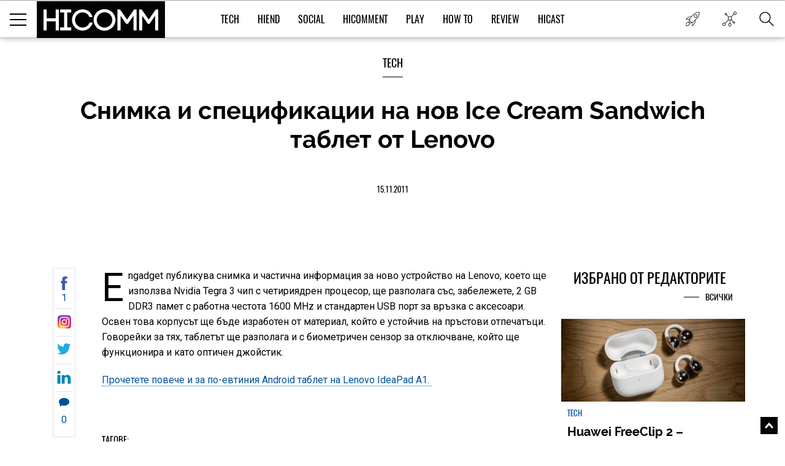

--- FILE ---
content_type: text/html; charset=UTF-8
request_url: https://hicomm.bg/produktovi-novini/snimka-i-specifikacii-na-nov-ice-cream-sandwich-tablet-ot-lenovo.html
body_size: 13398
content:
<!DOCTYPE html><html lang="bg">    <head>
    <title>Снимка и спецификации на нов Ice Cream Sandwich таблет от Lenovo </title>
    
    <meta http-equiv="Content-type" content="text/html;charset=UTF-8" />
    <meta name="viewport" content="width=device-width, initial-scale=1.0, user-scalable=0, minimum-scale=1.0, maximum-scale=1.0, shrink-to-fit=no" />
    <meta name="description" content="Engadget публикува снимка и частична информация за ново устройство на Lenovo, което ще използва Nvidia Tegra 3 чип с четири">
    <link rel="canonical" href="https://hicomm.bg/produktovi-novini/snimka-i-specifikacii-na-nov-ice-cream-sandwich-tablet-ot-lenovo.html" />

    <meta property="og:title" content="Снимка и спецификации на нов Ice Cream Sandwich таблет от Lenovo " />
    <meta property="og:type" content="article" />
    <meta property="og:url" content="https://hicomm.bg/produktovi-novini/snimka-i-specifikacii-na-nov-ice-cream-sandwich-tablet-ot-lenovo.html" />
    <meta property="og:image" content="https://hicomm.bg//uploads/articles/201111/18532/15395.jpg" />

    <meta name="twitter:card" content="summary_large_image">
    <meta name="twitter:site" content="@HiCommMagazine">
    <meta name="twitter:creator" content="@HiCommMagazine">
    <meta name="twitter:title" content="Снимка и спецификации на нов Ice Cream Sandwich таблет от Lenovo ">
    <meta name="twitter:description" content="Engadget публикува снимка и частична информация за ново устройство на Lenovo, което ще използва Nvidia Tegra 3 чип с четири">
    <meta name="twitter:image" content="https://hicomm.bg//uploads/articles/201111/18532/15395.jpg">

    <meta name="google-site-verification" content="D2I0GkU6JUGiCcgfroZGetW5JFwHhOPos8TbXxJ3W_U" />

    <meta name="author" content="OneWeb BG">
	
	<meta name="referrer" content="no-referrer-when-downgrade">
	
    <script src="https://hicomm.bg/template/scripts/jquery-3.1.0.min.js" type="text/javascript"></script>

    <link href="https://fonts.googleapis.com/css?family=Roboto:400,700" rel="stylesheet">

    <link rel="stylesheet" href="https://hicomm.bg/template/styles/style.css" />
    <link rel="stylesheet" href="https://hicomm.bg/template/styles/slick.css" />
    <link rel="icon" type="image/png" href="https://hicomm.bg/favicon.png" />

    <!-- Google tag (gtag.js) -->
<script async src="https://www.googletagmanager.com/gtag/js?id=G-LCPYV3GHWB"></script>
<script>
  window.dataLayer = window.dataLayer || [];
  function gtag(){dataLayer.push(arguments);}
  gtag('js', new Date());

  gtag('config', 'G-LCPYV3GHWB');
</script>    <script type="text/javascript" src="//hiendbg.adocean.pl/files/js/ado.js"></script>
<script type="text/javascript">
/* (c)AdOcean 2003-2019 */
        if(typeof ado!=="object"){ado={};ado.config=ado.preview=ado.placement=ado.master=ado.slave=function(){};}
        ado.config({mode: "old", xml: false, consent: true, characterEncoding: true});
        ado.preview({enabled: true});
</script>

<!-- start master -->
<script type="text/javascript">
/* (c)AdOcean 2003-2019, MASTER: HiEnd_bg.HiComm.All Pages */
ado.master({id: 'bqmrBHaEqIHBnLhvpLWt.Q1B7NzGglCXVexsc_cun.H.27', server: 'hiendbg.adocean.pl' });
</script>
<!--  end master  -->     <script src="https://cdn.onesignal.com/sdks/OneSignalSDK.js" async=""></script>
<script>
  var OneSignal = window.OneSignal || [];
  OneSignal.push(function() {
    OneSignal.init({
      appId: "c2e2935e-9c41-4e66-856d-3456e9d9c8ff",
      safari_web_id: 'web.onesignal.auto.639febc2-a356-4a97-8e69-81281557724a',
    });
  });
</script>    <script type="text/javascript" src="//hiendbg.adocean.pl/files/js/ado.js"></script>
<script type="text/javascript">
/* (c)AdOcean 2003-2019 */
        if(typeof ado!=="object"){ado={};ado.config=ado.preview=ado.placement=ado.master=ado.slave=function(){};}
        ado.config({mode: "old", xml: false, consent: true, characterEncoding: true});
        ado.preview({enabled: true});
</script>

<!-- start master -->
<script type="text/javascript">
/* (c)AdOcean 2003-2019, MASTER: HiEnd_bg.HiComm.Article */
ado.master({id: 'iPQ8wCGZ3aiivdRaLyNmqyu1bdAj1mbhTR1fnO8MOzD.S7', server: 'hiendbg.adocean.pl' });
</script>
<!--  end master  -->    <!-- Facebook Pixel Code -->
    <script>
!function (f, b, e, v, n, t, s)
{
    if (f.fbq)
        return;
    n = f.fbq = function () {
        n.callMethod ?
                n.callMethod.apply(n, arguments) : n.queue.push(arguments)
    };
    if (!f._fbq)
        f._fbq = n;
    n.push = n;
    n.loaded = !0;
    n.version = '2.0';
    n.queue = [];
    t = b.createElement(e);
    t.async = !0;
    t.src = v;
    s = b.getElementsByTagName(e)[0];
    s.parentNode.insertBefore(t, s)
}(window, document, 'script',
        'https://connect.facebook.net/en_US/fbevents.js');
fbq('init', '610833506156850');
fbq('track', 'PageView');
    </script>
    <noscript>
<img height="1" width="1" 
     src="https://www.facebook.com/tr?id=610833506156850&ev=PageView
     &noscript=1"/>
</noscript>
<!-- End Facebook Pixel Code -->
<script type="text/javascript">
    (function () {
        window.hasAdOceanThemeMonthBanner = function () {
            var overlay = document.querySelector('.theme-of-month .article-video-details-overlay');

            if (!!overlay) {
                overlay.classList.add('with-banner');
            }
        };
    })();
</script>
</head>    <body>                <!-- (C)2000-2019 Gemius SA - gemiusPrism  / HiComm.bg/www.hicomm.bg/Inner Pages -->
<script type="text/javascript">
<!--//--><![CDATA[//><!--
var pp_gemius_identifier = 'cihFZALB9UswnzGTOqGbYsV478aZ_IOQuLJ_AFuMJrH.l7';
// lines below shouldn't be edited
function gemius_pending(i) { window[i] = window[i] || function() {var x = window[i+'_pdata'] = window[i+'_pdata'] || []; x[x.length]=arguments;};};gemius_pending('gemius_hit'); gemius_pending('gemius_event'); gemius_pending('pp_gemius_hit'); gemius_pending('pp_gemius_event');(function(d,t) {try {var gt=d.createElement(t),s=d.getElementsByTagName(t)[0],l='http'+((location.protocol=='https:')?'s':''); gt.setAttribute('async','async');gt.setAttribute('defer','defer'); gt.src=l+'://gabg.hit.gemius.pl/xgemius.js'; s.parentNode.insertBefore(gt,s);} catch (e) {}})(document,'script');
//--><!]]>
</script>                        <div class="master-wrapper"><header class="header-wrapper ">    <div class="header">        <div class="mobile-navigation-button">            <span class="line first"></span>            <span class="line second"></span>            <span class="line third"></span>        </div>        <a href="https://hicomm.bg" title="HiComm" class="tablet-logo">            <img src="https://hicomm.bg/template/images/hicomm-black.jpg" alt="HiComm" title="HiComm">        </a>        <div class="mobile-last-news">            <a href="/today-news" target="_self" title="Новините от днес">                <span class="in-menu-button today-news-button"></span>            </a>        </div>    </div>    <div class="header-main-menu visible-after1024"  >                <a href="https://hicomm.bg" title="HiComm" class="header-logo">            <img src="https://hicomm.bg/template/images/hicomm-black.jpg" alt="HiComm" title="HiComm">        </a>                <nav class="main-menu-links font18">            <ul>                                <li >                    <a href="https://hicomm.bg/tech" title="Tech" class="link text-up hover-color">Tech</a>                </li>                                <li >                    <a href="https://hicomm.bg/hi-end" title="HiEnd" class="link text-up hover-color">HiEnd</a>                </li>                                <li >                    <a href="https://hicomm.bg/social" title="Social" class="link text-up hover-color">Social</a>                </li>                                <li >                    <a href="https://hicomm.bg/hi-comment" title="HiComment" class="link text-up hover-color">HiComment</a>                </li>                                <li >                    <a href="https://hicomm.bg/play" title="Play" class="link text-up hover-color">Play</a>                </li>                                <li>                    <a href="https://hicomm.bg/tag/How+To" title="How to" class="link hover-color text-up">How To</a>                </li>                                                <li>                    <a href="https://hicomm.bg/tag/Review" title="Review" class="link hover-color text-up">Review</a>                </li>                                <li>                    <a href="https://hicomm.bg/tag/Hicast" title="Hicast" class="link hover-color text-up">Hicast</a>                </li>            </ul>        </nav>        <div class="mobile-navigation-button">    <span class="line first"></span>    <span class="line second"></span>    <span class="line third"></span></div><div class="in-menu-button-wrapper  today-news">    <a href="/today-news" target="_self" title="Новините от днес">        <span class="in-menu-button today-news-button"></span>    </a></div><div class="in-menu-button-wrapper social-wrapper">    <span class="in-menu-button social-button"></span>    <div class="in-menu-social-actions">        <a href="https://bg-bg.facebook.com/HiCommMagazine/" target="_blank" title="Facebook" class="social-action font12 text-up facebook">Like</a>        <a href="https://twitter.com/hicommmagazine" target="_blank" title="Twitter" class="social-action font12 text-up twitter">Follow</a>        <a href="https://www.linkedin.com/company/hi-end-publishing-ltd" target="_blank" title="LinkedIn" class="social-action font12 text-up linkedin">Follow</a>        <a href="https://www.instagram.com/hicommbg/" title="Instagram" target="_blank" class="social-action font12 text-up instagram">Follow</a>        <a href="https://www.youtube.com/user/HiCommMagazine" title="YouTube" target="_blank" class="social-action font12 text-up" style=" padding-top: 10px;"><img src="https://hicomm.bg/template/images/youtube-icon.png" style="width:30px;"><br>Follow</a>    </div></div><div class="in-menu-button-wrapper search-wrapper">    <span class="in-menu-button search-button"></span></div><div class="in-menu-search-wrapper font-raleway">    <form method="get" action="https://hicomm.bg/search">        <div class="search-input">            <input type="text" id="keyword" name="search" placeholder="Търсене" pattern=".{3,30}" required/>        </div>        <div class="search-text font14">Напиши думата, която търсиш и натисни Enter</div>    </form>    <div id="result" class="search-popup-results articles horizontal inline inner-wrapper font-oswald">            </div></div><div></div>    </div></header><div class="header-banner"></div><!-- start slave -->
<div id="adoceanhiendbgqnctfsdofu"></div>
<script type="text/javascript">
    /* (c)AdOcean 2003-2019, HiEnd_bg.HiComm.All Pages.Billboard */
    ado.slave('adoceanhiendbgqnctfsdofu', {myMaster: 'bqmrBHaEqIHBnLhvpLWt.Q1B7NzGglCXVexsc_cun.H.27'});
</script>
<!--  end slave  -->
<div style="position: fixed; top: 50%; left: 50%; margin-top: -100px; margin-left: -250px; z-index: 9999;">
    <!-- start slave -->
    <div id="adoceanhiendbgtjmtiihtqn"></div>
    <script type="text/javascript">
        /* (c)AdOcean 2003-2019, HiEnd_bg.HiComm.All Pages.StartUp */
        ado.slave('adoceanhiendbgtjmtiihtqn', {myMaster: 'bqmrBHaEqIHBnLhvpLWt.Q1B7NzGglCXVexsc_cun.H.27'});
    </script>
    <!--  end slave  -->
</div><div class="social-stats-wrapper"></div><main role="main">    <!--    <div class="branding-wrapper">            <div class="branding-big-banner">                <span data-src="/template/images/banner-big-1.jpg" data-alt="banner"  ></span>            </div>            <div class="branding-content inner-wrapper">-->        <section class="main-banner without-picture">        <div class="banner-content-wrapper">            <h4 class="title font18 text-up">                <a href="https://hicomm.bg/tech" title="Tech">Tech</a>            </h4>            <div class="content font-raleway">                <a href="https://hicomm.bg/produktovi-novini/snimka-i-specifikacii-na-nov-ice-cream-sandwich-tablet-ot-lenovo.html" title="Снимка и спецификации на нов Ice Cream Sandwich таблет от Lenovo "><h1>Снимка и спецификации на нов Ice Cream Sandwich таблет от Lenovo </h1></a>            </div>            <a href="https://hicomm.bg/produktovi-novini/snimka-i-specifikacii-na-nov-ice-cream-sandwich-tablet-ot-lenovo.html" title="Снимка и спецификации на нов Ice Cream Sandwich таблет от Lenovo " class="text-up">15.11.2011</a>        </div>    </section>        <section class="main-content-wrapper bgtransparent" style="position: relative; overflow:hidden">                <div class="wallpaper-banner">            <script type="text/javascript">
    function hasAdOceanWallpaperBanner() {
        console.log('hasAdOceanWallpaperBanner');
        $('body').addClass('has_AO_wallpaper');
    }
</script>
<!-- start slave -->
<div id="adoceanhiendbgydlgbmssio"></div>
<script type="text/javascript">
    /* (c)AdOcean 2003-2019, HiEnd_bg.HiComm.All Pages.Wallpaper */
    ado.slave('adoceanhiendbgydlgbmssio', {myMaster: 'bqmrBHaEqIHBnLhvpLWt.Q1B7NzGglCXVexsc_cun.H.27', onServerEmission: hasAdOceanWallpaperBanner});
</script>
<!--  end slave  -->
        </div>        <div class="megaboard-1st">
    <!-- start slave -->
    <div id="adoceanhiendbgkpqpmmhhjo"></div>
    <script type="text/javascript">
        /* (c)AdOcean 2003-2019, HiEnd_bg.HiComm.All Pages.Megaboard 1st */
        ado.slave('adoceanhiendbgkpqpmmhhjo', {myMaster: 'bqmrBHaEqIHBnLhvpLWt.Q1B7NzGglCXVexsc_cun.H.27'});
    </script>
    <!--  end slave  -->
</div>
        <div class="center-side-holder inner-wrapper  inner-wrapper-article movable-side" id="AO_wallpaper" style="background-color: #fff;">            <section class="topic-content-wrapper center-2 center-column-article">                <div class="inner-wrapper">                                        <div class="news-content rte first-letter font-droidserif font16">                        <div class="social-moving-stats">                            <a href="https://www.facebook.com/sharer/sharer.php?u=https://hicomm.bg/produktovi-novini/snimka-i-specifikacii-na-nov-ice-cream-sandwich-tablet-ot-lenovo.html&title=Снимка и спецификации на нов Ice Cream Sandwich таблет от Lenovo &summary=Engadget публикува снимка и частична информация за ново устройство на Lenovo, което ще използва Nvidia Tegra 3 чип с четириядрен процесор, ще разполага със, забележете, 2 GB DDR3 памет с работна честота 1600 MHz и стандартен USB порт за връзка с аксесоари" target="_blank" title="Снимка и спецификации на нов Ice Cream Sandwich таблет от Lenovo " class="social-stats-item font16 facebook">1</a>                            <a href="https://www.instagram.com/hicommbg/" target="_blank" title="Снимка и спецификации на нов Ice Cream Sandwich таблет от Lenovo " class="social-stats-item font16 googleplus"></a>                            <a href="https://twitter.com/intent/tweet?url=https://hicomm.bg/produktovi-novini/snimka-i-specifikacii-na-nov-ice-cream-sandwich-tablet-ot-lenovo.html&title=Снимка и спецификации на нов Ice Cream Sandwich таблет от Lenovo &text=Снимка и спецификации на нов Ice Cream Sandwich таблет от Lenovo  via @HiCommMagazine" target="_blank" title="Снимка и спецификации на нов Ice Cream Sandwich таблет от Lenovo " class="social-stats-item font16 twitter"></a>                            <a href="https://www.linkedin.com/shareArticle?url=https://hicomm.bg/produktovi-novini/snimka-i-specifikacii-na-nov-ice-cream-sandwich-tablet-ot-lenovo.html&title=Снимка и спецификации на нов Ice Cream Sandwich таблет от Lenovo &text=Снимка и спецификации на нов Ice Cream Sandwich таблет от Lenovo " target = "_blank" title = "Снимка и спецификации на нов Ice Cream Sandwich таблет от Lenovo " class = "social-stats-item font16 linkedin"></a>                            <a href="#disqus-wrapper" title="Снимка и спецификации на нов Ice Cream Sandwich таблет от Lenovo " class="social-stats-item font16 comments">0</a>                        </div>                        <p>Engadget публикува снимка и частична информация за ново устройство на Lenovo, което ще използва Nvidia Tegra 3 чип с четириядрен процесор, ще разполага със, забележете, 2 GB DDR3 памет с работна честота 1600 MHz и стандартен USB порт за връзка с аксесоари. Освен това корпусът ще бъде изработен от материал, който е устойчив на пръстови отпечатъци. Говорейки за тях, таблетът ще разполага и с биометричен сензор за отключване, който ще функционира и като оптичен джойстик.&nbsp;</p>
<p><a href="http://telephone.bg/bg/articles/news/9989/Започнаха-продажбите-на-Lenovo-IdeaPad-A1-/" target="_blank">Прочетете повече и за по-евтиния Android таблет на Lenovo IdeaPad A1.&nbsp;</a></p>
<p>&nbsp;</p></p>                                            </div>                                                            <div class="topic-tags bordered-wrapper">                        <div class="rating-tags-title font15 text-up">Тагове:</div>                        <ul class="tags-list font-droidserif font-i">                                                                                </ul>                    </div>                    <div class="related-topics">                        <div class="title font18 text-up">Още по темата</div>                        <ul class="font-droidserif">                                                    </ul>                    </div>                    <div class="disqus-wrapper" id="disqus-wrapper">                        <div id="disqus_thread">                            <a href="#" class="load-more-articles-button font20 text-up" onclick="loadDisqus(); return false;">Коментари (0)</a>                         </div>                        <script type="text/javascript">                            var is_disqus_loaded = false;                            var disqus_identifier = '/produktovi-novini/snimka-i-specifikacii-na-nov-ice-cream-sandwich-tablet-ot-lenovo.html/';                            function loadDisqus() {                            if (!is_disqus_loaded){                            disqus_title = 'Снимка и спецификации на нов Ice Cream Sandwich таблет от Lenovo ';                            (function() {                            var dsq = document.createElement('script'); dsq.type = 'text/javascript'; dsq.async = false;                            dsq.src = '//hicomm.disqus.com/embed.js';                            (document.getElementsByTagName('head')[0] || document.getElementsByTagName('body')[0]).appendChild(dsq);                            })();                            }                            };                        </script>                    </div>                </div>            </section>            <section class="side-2 movable">
    <div class="external-banner-wrapper">
        <!-- start slave -->
<div id="adoceanhiendbgsfjthwfmmi"></div>
<script type="text/javascript">
/* (c)AdOcean 2003-2019, HiEnd_bg.HiComm.All Pages.Right 1st */
ado.slave('adoceanhiendbgsfjthwfmmi', {myMaster: 'bqmrBHaEqIHBnLhvpLWt.Q1B7NzGglCXVexsc_cun.H.27' });
</script>
<!--  end slave  -->
    </div>
    <div class="articles-wrapper">
    <div class="articles-title">
        <a href="https://hicomm.bg/week-deal" title="Избрано от редакторите">
            <h5 class="font24 text-up">Избрано от редакторите</h5>
        </a>
        <a href="https://hicomm.bg/week-deal" title="Избрано от редакторите" class="view-all-articles font14 text-up">Всички</a>
    </div>
            <div class="articles horizontal inline">
        <div class="article first" id="quote1">
            <a href="https://hicomm.bg/revu-na-produkti/huawei-freeclip-2.html?80308" title="Huawei FreeClip 2 – Дългоочакваното завръщане на най-добрите слушалки на Huawei (РЕВЮ)" class="article-image zoom-hover">
                <img src="https://hicomm.bg/uploads/articles/202601/80308/300-mainimage-huawei-freeclip-2.jpg" alt="Huawei FreeClip 2 – Дългоочакваното завръщане на най-добрите слушалки на Huawei (РЕВЮ)"  >
                <!--<img src="https://hicomm.bg/uploads/articles/202601/80308/mainimage-huawei-freeclip-2.jpg">-->
            </a>
            <div class="article-content">
                <h5 class="article-category text-up" style="color: #00519b">
                    <a href="https://hicomm.bg/tech?80308" title="Tech">Tech</a>
                </h5>
                <h3 class="article-title font-raleway">
                    <a href="https://hicomm.bg/revu-na-produkti/huawei-freeclip-2.html?80308" title="Huawei FreeClip 2 – Дългоочакваното завръщане на най-добрите слушалки на Huawei (РЕВЮ)">Huawei FreeClip 2 – Дългоочакваното завръщане на най-добрите слушалки на Huawei (РЕВЮ)</a>
                </h3>
                <div class="article-stats">
                    <a href="https://hicomm.bg/revu-na-produkti/huawei-freeclip-2.html?80308" title="Huawei FreeClip 2 – Дългоочакваното завръщане на най-добрите слушалки на Huawei (РЕВЮ)">
                        <span class="shares">0</span>
                        <span class="separator">|</span>
                        <span class="text-up">15.01.2026</span>
                    </a>
                </div>
            </div>
        </div>
    </div>
        <div class="articles horizontal inline">
        <div class="article first" id="quote2">
            <a href="https://hicomm.bg/feature/sledvashchiyat-golyam-skok-zashcho-smartfont-shche-stane-vashiyat-lichen-ai-centr.html?80148" title="Следващият голям скок: защо смартфонът ще стане вашият личен  AI център" class="article-image zoom-hover">
                <img src="https://hicomm.bg/uploads/articles/202512/80148/300-mainimage-sledvashchiyat-golyam-skok-zashcho-smartfont-shche-stane-vashiyat-lichen-ai-centr.jpg" alt="Следващият голям скок: защо смартфонът ще стане вашият личен  AI център"  >
                <!--<img src="https://hicomm.bg/uploads/articles/202512/80148/mainimage-sledvashchiyat-golyam-skok-zashcho-smartfont-shche-stane-vashiyat-lichen-ai-centr.jpg">-->
            </a>
            <div class="article-content">
                <h5 class="article-category text-up" style="color: #01acd7">
                    <a href="https://hicomm.bg/hi-comment?80148" title="HiComment">HiComment</a>
                </h5>
                <h3 class="article-title font-raleway">
                    <a href="https://hicomm.bg/feature/sledvashchiyat-golyam-skok-zashcho-smartfont-shche-stane-vashiyat-lichen-ai-centr.html?80148" title="Следващият голям скок: защо смартфонът ще стане вашият личен  AI център">Следващият голям скок: защо смартфонът ще стане вашият личен  AI център</a>
                </h3>
                <div class="article-stats">
                    <a href="https://hicomm.bg/feature/sledvashchiyat-golyam-skok-zashcho-smartfont-shche-stane-vashiyat-lichen-ai-centr.html?80148" title="Следващият голям скок: защо смартфонът ще стане вашият личен  AI център">
                        <span class="shares">0</span>
                        <span class="separator">|</span>
                        <span class="text-up">19.12.2025</span>
                    </a>
                </div>
            </div>
        </div>
    </div>
        <div class="articles horizontal inline">
        <div class="article first" id="quote3">
            <a href="https://hicomm.bg/feature/philips-evnia-27m2n5901a00-ambiglow-atmosfera-4k-kachestvo-i-do-320hz-opresnyavane.html?80106" title="Philips Evnia 27M2N5901A/00 - Ambiglow атмосфера, 4K качество и до 320 Hz опресняване (ВИДЕО РЕВЮ)" class="article-image zoom-hover">
                <img src="https://hicomm.bg/uploads/articles/202512/80106/300-mainimage-philips-evnia-27m2n5901a00-ambiglow-atmosfera-4k-kachestvo-i-do-320hz-opresnyavane.jpg" alt="Philips Evnia 27M2N5901A/00 - Ambiglow атмосфера, 4K качество и до 320 Hz опресняване (ВИДЕО РЕВЮ)"  >
                <!--<img src="https://hicomm.bg/uploads/articles/202512/80106/mainimage-philips-evnia-27m2n5901a00-ambiglow-atmosfera-4k-kachestvo-i-do-320hz-opresnyavane.jpg">-->
            </a>
            <div class="article-content">
                <h5 class="article-category text-up" style="color: #01acd7">
                    <a href="https://hicomm.bg/hi-comment?80106" title="HiComment">HiComment</a>
                </h5>
                <h3 class="article-title font-raleway">
                    <a href="https://hicomm.bg/feature/philips-evnia-27m2n5901a00-ambiglow-atmosfera-4k-kachestvo-i-do-320hz-opresnyavane.html?80106" title="Philips Evnia 27M2N5901A/00 - Ambiglow атмосфера, 4K качество и до 320 Hz опресняване (ВИДЕО РЕВЮ)">Philips Evnia 27M2N5901A/00 - Ambiglow атмосфера, 4K качество и до 320 Hz опресняване (ВИДЕО РЕВЮ)</a>
                </h3>
                <div class="article-stats">
                    <a href="https://hicomm.bg/feature/philips-evnia-27m2n5901a00-ambiglow-atmosfera-4k-kachestvo-i-do-320hz-opresnyavane.html?80106" title="Philips Evnia 27M2N5901A/00 - Ambiglow атмосфера, 4K качество и до 320 Hz опресняване (ВИДЕО РЕВЮ)">
                        <span class="shares">1</span>
                        <span class="separator">|</span>
                        <span class="text-up">15.12.2025</span>
                    </a>
                </div>
            </div>
        </div>
    </div>
        <div class="articles horizontal inline">
        <div class="article first" id="quote4">
            <a href="https://hicomm.bg/komentar/brother-vc-500w-cvetniyat-etiketen-printer-koito-podrezhda-ofisa-i-doma.html?80063" title="Brother VC-500W – цветният етикетен принтер, който подрежда офиса и дома (РЕВЮ)" class="article-image zoom-hover">
                <img src="https://hicomm.bg/uploads/articles/202512/80063/300-mainimage-brother-vc-500w-cvetniyat-etiketen-printer-koito-podrezhda-ofisa-i-doma.jpg" alt="Brother VC-500W – цветният етикетен принтер, който подрежда офиса и дома (РЕВЮ)"  >
                <!--<img src="https://hicomm.bg/uploads/articles/202512/80063/mainimage-brother-vc-500w-cvetniyat-etiketen-printer-koito-podrezhda-ofisa-i-doma.jpg">-->
            </a>
            <div class="article-content">
                <h5 class="article-category text-up" style="color: #01acd7">
                    <a href="https://hicomm.bg/hi-comment?80063" title="HiComment">HiComment</a>
                </h5>
                <h3 class="article-title font-raleway">
                    <a href="https://hicomm.bg/komentar/brother-vc-500w-cvetniyat-etiketen-printer-koito-podrezhda-ofisa-i-doma.html?80063" title="Brother VC-500W – цветният етикетен принтер, който подрежда офиса и дома (РЕВЮ)">Brother VC-500W – цветният етикетен принтер, който подрежда офиса и дома (РЕВЮ)</a>
                </h3>
                <div class="article-stats">
                    <a href="https://hicomm.bg/komentar/brother-vc-500w-cvetniyat-etiketen-printer-koito-podrezhda-ofisa-i-doma.html?80063" title="Brother VC-500W – цветният етикетен принтер, който подрежда офиса и дома (РЕВЮ)">
                        <span class="shares">0</span>
                        <span class="separator">|</span>
                        <span class="text-up">09.12.2025</span>
                    </a>
                </div>
            </div>
        </div>
    </div>
        <div class="articles horizontal inline">
        <div class="article first" id="quote5">
            <a href="https://hicomm.bg/revu-na-produkti/huawei-watch-ultimate-2-kak-se-nadgrazhda-ultimativniyat-smart-chasovnik.html?79788" title="HUAWEI Watch Ultimate 2 – как се надгражда ултимативният смарт часовник? (РЕВЮ)" class="article-image zoom-hover">
                <img src="https://hicomm.bg/uploads/articles/202510/79788/300-mainimage-huawei-watch-ultimate-2-kak-se-nadgrazhda-ultimativniyat-smart-chasovnik-revyu.jpg" alt="HUAWEI Watch Ultimate 2 – как се надгражда ултимативният смарт часовник? (РЕВЮ)"  >
                <!--<img src="https://hicomm.bg/uploads/articles/202510/79788/mainimage-huawei-watch-ultimate-2-kak-se-nadgrazhda-ultimativniyat-smart-chasovnik-revyu.jpg">-->
            </a>
            <div class="article-content">
                <h5 class="article-category text-up" style="color: #00519b">
                    <a href="https://hicomm.bg/tech?79788" title="Tech">Tech</a>
                </h5>
                <h3 class="article-title font-raleway">
                    <a href="https://hicomm.bg/revu-na-produkti/huawei-watch-ultimate-2-kak-se-nadgrazhda-ultimativniyat-smart-chasovnik.html?79788" title="HUAWEI Watch Ultimate 2 – как се надгражда ултимативният смарт часовник? (РЕВЮ)">HUAWEI Watch Ultimate 2 – как се надгражда ултимативният смарт часовник? (РЕВЮ)</a>
                </h3>
                <div class="article-stats">
                    <a href="https://hicomm.bg/revu-na-produkti/huawei-watch-ultimate-2-kak-se-nadgrazhda-ultimativniyat-smart-chasovnik.html?79788" title="HUAWEI Watch Ultimate 2 – как се надгражда ултимативният смарт часовник? (РЕВЮ)">
                        <span class="shares">0</span>
                        <span class="separator">|</span>
                        <span class="text-up">28.10.2025</span>
                    </a>
                </div>
            </div>
        </div>
    </div>
    </div>
<script>
    jQuery(function () {
        var $els = $('div[id^=quote]'),
                i = 0,
                len = $els.length;

        $els.slice(1).hide();
        setInterval(function () {
            $els.eq(i).fadeOut(function () {
                i = (i + 1) % len
                $els.eq(i).fadeIn();
            })
        }, 5000)
    })
</script>
    <div class="articles-wrapper">
        <div class="articles-title articles-title-in-article">
            <a href="https://hicomm.bg/nai-cheteni" title="Най-четени">
                <h5 class="font24 text-up">Най-четени</h5>
            </a>
            <a href="https://hicomm.bg/nai-cheteni" title="Най-четени" class="view-all-articles font14 text-up">Всички</a>
        </div>
        <div class="articles horizontal inline">
                                                <div class="article first">
                <a href="https://hicomm.bg/news/korab-na-nasa-tihomlkom-stigna-do-edno-ot-nai-otdalechenite-ktcheta-na-galaktikata-ni-sled-3-mesechen-pt.html" title="$Кораб на NASA тихомълком стигна до едно от най-отдалечените кътчета на галактиката ни след 3-месечен път" class="article-image zoom-hover">
                    <img src="https://hicomm.bg/uploads/articles/202601/80305/600-mainimage-korab-na-nasa-tihomlkom-stigna-do-edno-ot-nai-otdalechenite-ktcheta-na-galaktikata-ni-sled-3-mesechen-pt.jpg" data-alt="Кораб на NASA тихомълком стигна до едно от най-отдалечените кътчета на галактиката ни след 3-месечен път"  >
                </a>
                <div class="article-content">
                    <h5 class="article-category text-up" style="color: #d3304d">
                        <a href="https://hicomm.bg/hi-end" title="HiEnd">HiEnd</a>
                    </h5>
                    <h3 class="article-title font-raleway">
                        <a href="https://hicomm.bg/news/korab-na-nasa-tihomlkom-stigna-do-edno-ot-nai-otdalechenite-ktcheta-na-galaktikata-ni-sled-3-mesechen-pt.html" title="Кораб на NASA тихомълком стигна до едно от най-отдалечените кътчета на галактиката ни след 3-месечен път">Кораб на NASA тихомълком стигна до едно от най-отдалечените кътчета на галактиката ни след 3-месечен път</a>
                    </h3>
                    <div class="article-stats">
                        <a href="https://hicomm.bg/news/korab-na-nasa-tihomlkom-stigna-do-edno-ot-nai-otdalechenite-ktcheta-na-galaktikata-ni-sled-3-mesechen-pt.html" title="Кораб на NASA тихомълком стигна до едно от най-отдалечените кътчета на галактиката ни след 3-месечен път">
                            <span class="shares">1</span>
                            <span class="separator">|</span>
                            <span class="text-up">15.01.2026</span>
                        </a>
                    </div>
                </div>
            </div>
                                    <div class="articles-vertical-inline-carousel">
                                                
                                                                                <div class="article">
                    <a href="https://hicomm.bg/news/otkriha-novo-kvantovo-sstoyanie-pri-koeto-elektronite-se-prismivat-na-zakonite-na-fizikata.html" title="Откриха ново квантово състояние, при което електроните се присмиват на законите на физиката " class="article-image">
                        <div class="article-image-container-box">
                            <img src="https://hicomm.bg/uploads/articles/202601/80312/600-mainimage-otkriha-novo-kvantovo-sstoyanie-pri-koeto-elektronite-se-prismivat-na-zakonite-na-fizikata.jpg" data-alt="Откриха ново квантово състояние, при което електроните се присмиват на законите на физиката "  >
                        </div>
                    </a>
                    <div class="article-content">
                        <h5 class="article-category text-up" style="color: #d3304d">
                            <a href="https://hicomm.bg/hi-end" title="HiEnd">HiEnd</a>
                        </h5>
                        <h3 class="article-title font-raleway">
                            <a href="https://hicomm.bg/news/otkriha-novo-kvantovo-sstoyanie-pri-koeto-elektronite-se-prismivat-na-zakonite-na-fizikata.html" title="Откриха ново квантово състояние, при което електроните се присмиват на законите на физиката ">Откриха ново квантово състояние, при което електроните се присмиват на законите на физиката </a>
                        </h3>
                        <div class="article-stats">
                            <a href="https://hicomm.bg/news/otkriha-novo-kvantovo-sstoyanie-pri-koeto-elektronite-se-prismivat-na-zakonite-na-fizikata.html" title="Откриха ново квантово състояние, при което електроните се присмиват на законите на физиката ">
                                <span class="text-up">Преди 17 ч.</span>
                            </a>
                        </div>
                    </div>
                </div>
                                
                                                                                <div class="article">
                    <a href="https://hicomm.bg/news/morski-fosili-na-vrh-everest-nauchen-fenomen-ili-znak-za-kraya-na-sveta.html" title="Морски фосили на връх Еверест: Научен феномен или знак за края на света?" class="article-image">
                        <div class="article-image-container-box">
                            <img src="https://hicomm.bg/uploads/articles/202601/80298/600-mainimage-morski-fosili-na-vrh-everest-nauchen-fenomen-ili-znak-za-kraya-na-sveta.jpg" data-alt="Морски фосили на връх Еверест: Научен феномен или знак за края на света?"  >
                        </div>
                    </a>
                    <div class="article-content">
                        <h5 class="article-category text-up" style="color: #d3304d">
                            <a href="https://hicomm.bg/hi-end" title="HiEnd">HiEnd</a>
                        </h5>
                        <h3 class="article-title font-raleway">
                            <a href="https://hicomm.bg/news/morski-fosili-na-vrh-everest-nauchen-fenomen-ili-znak-za-kraya-na-sveta.html" title="Морски фосили на връх Еверест: Научен феномен или знак за края на света?">Морски фосили на връх Еверест: Научен феномен или знак за края на света?</a>
                        </h3>
                        <div class="article-stats">
                            <a href="https://hicomm.bg/news/morski-fosili-na-vrh-everest-nauchen-fenomen-ili-znak-za-kraya-na-sveta.html" title="Морски фосили на връх Еверест: Научен феномен или знак за края на света?">
                                <span class="text-up">14.01.2026</span>
                            </a>
                        </div>
                    </div>
                </div>
                                
                                                                                <div class="article">
                    <a href="https://hicomm.bg/news/ogromen-masiven-okean-se-krie-pod-poznatiya-ni-atlantik.html" title="Огромен масивен океан се крие под познатия ни Атлантик" class="article-image">
                        <div class="article-image-container-box">
                            <img src="https://hicomm.bg/uploads/articles/202601/80306/600-mainimage-ogromen-masiven-okean-se-krie-pod-poznatiya-ni-atlantik.jpg" data-alt="Огромен масивен океан се крие под познатия ни Атлантик"  >
                        </div>
                    </a>
                    <div class="article-content">
                        <h5 class="article-category text-up" style="color: #d3304d">
                            <a href="https://hicomm.bg/hi-end" title="HiEnd">HiEnd</a>
                        </h5>
                        <h3 class="article-title font-raleway">
                            <a href="https://hicomm.bg/news/ogromen-masiven-okean-se-krie-pod-poznatiya-ni-atlantik.html" title="Огромен масивен океан се крие под познатия ни Атлантик">Огромен масивен океан се крие под познатия ни Атлантик</a>
                        </h3>
                        <div class="article-stats">
                            <a href="https://hicomm.bg/news/ogromen-masiven-okean-se-krie-pod-poznatiya-ni-atlantik.html" title="Огромен масивен океан се крие под познатия ни Атлантик">
                                <span class="text-up">15.01.2026</span>
                            </a>
                        </div>
                    </div>
                </div>
                                
                                    <!-- start slave -->
<div id="adoceanhiendbgxmfrmmlpwb"></div>
<script type="text/javascript">
/* (c)AdOcean 2003-2019, HiEnd_bg.HiComm.Article.Right 5th */
ado.slave('adoceanhiendbgxmfrmmlpwb', {myMaster: 'iPQ8wCGZ3aiivdRaLyNmqyu1bdAj1mbhTR1fnO8MOzD.S7' });
</script>
<!--  end slave  -->
        </div>

    </div>


</section>        </div>        <div class="padding30 bgf5f5f5"  style="position: relative;">            <div class="more-title font30 text-up" >Още от Tech</div>
<div class="center-side-holder inner-wrapper">
    <section class="center-2">
        <div class="articles horizontal">
            <div class="article">
                <a href="https://hicomm.bg/produktovi-novini/intel-core-ultra-9-290hx-plus-mozhe-da-zaredi-s-osobena-moshch-top-modelite-laptopi-prez-2026-g.html" title="Intel Core Ultra 9 290HX Plus може да зареди с особена мощ топ моделите лаптопи през 2026 г." class="article-image">
                    <img src="https://hicomm.bg/uploads/articles/202601/80315/600-mainimage-intel-core-ultra-9-290hx-plus-mozhe-da-zaredi-s-osobena-moshch-top-modelite-laptopi-prez-2026-g.jpg" data-alt="Intel Core Ultra 9 290HX Plus може да зареди с особена мощ топ моделите лаптопи през 2026 г."  >
                </a>
                <div class="article-content">
                    <h5 class="article-category text-up color-tech">
                        <a href="https://hicomm.bg/tech" title="Tech">Tech</a>
                    </h5>
                    <h3 class="article-title font-raleway">
                        <a href="https://hicomm.bg/produktovi-novini/intel-core-ultra-9-290hx-plus-mozhe-da-zaredi-s-osobena-moshch-top-modelite-laptopi-prez-2026-g.html" title="Intel Core Ultra 9 290HX Plus може да зареди с особена мощ топ моделите лаптопи през 2026 г.">Intel Core Ultra 9 290HX Plus може да зареди с особена мощ топ моделите лаптопи през 2026 г.</a>
                    </h3>
                    <div class="article-stats">
                        <a href="https://hicomm.bg/produktovi-novini/intel-core-ultra-9-290hx-plus-mozhe-da-zaredi-s-osobena-moshch-top-modelite-laptopi-prez-2026-g.html" title="Intel Core Ultra 9 290HX Plus може да зареди с особена мощ топ моделите лаптопи през 2026 г.">
                            <span class="shares">0</span>
                            <span class="separator">|</span>
                            <span class="text-up">Преди 1 ч.</span>
                        </a>
                    </div>
                </div>
            </div>
        </div>
        <div class="articles vertical">
            <div class="article">
                <a href="https://hicomm.bg/kratki-novini/povishenie-na-cenata-ili-ponizhenie-na-parametrite-2026-g-nosi-losha-dilema-za-smartfonite.html" title="Повишение на цената или понижение на параметрите: 2026 г. носи лоша дилема за смартфоните " class="article-image">
                    <img src="https://hicomm.bg/uploads/articles/202601/80310/600-mainimage-povishenie-na-cenata-ili-ponizhenie-na-parametrite-2026-g-nosi-losha-dilema-za-smartfonite.jpg" data-alt="Повишение на цената или понижение на параметрите: 2026 г. носи лоша дилема за смартфоните "  >
                </a>
                <div class="article-content">
                    <h5 class="article-category text-up color-tech">
                        <a href="https://hicomm.bg/tech" title="Tech">Tech</a>
                    </h5>
                    <h3 class="article-title font-raleway">
                        <a href="https://hicomm.bg/kratki-novini/povishenie-na-cenata-ili-ponizhenie-na-parametrite-2026-g-nosi-losha-dilema-za-smartfonite.html" title="Повишение на цената или понижение на параметрите: 2026 г. носи лоша дилема за смартфоните ">Повишение на цената или понижение на параметрите: 2026 г. носи лоша дилема за смартфоните </a>
                    </h3>
                    <div class="article-stats">
                        <a href="https://hicomm.bg/kratki-novini/povishenie-na-cenata-ili-ponizhenie-na-parametrite-2026-g-nosi-losha-dilema-za-smartfonite.html" title="Повишение на цената или понижение на параметрите: 2026 г. носи лоша дилема за смартфоните ">
                            <span class="shares">0</span>
                            <span class="separator">|</span>
                            <span class="text-up">Преди 3 ч.</span>
                        </a>
                    </div>
                </div>
            </div>
            <div class="article">
                <a href="https://hicomm.bg/auto/avtonomnoto-taksi-vi-pozvolyava-da-spodelyate-ptuvane-bez-da-spodelyate-prostranstvo.html" title="Автономното такси ви позволява да споделяте пътуване, без да споделяте пространство" class="article-image">
                    <img src="https://hicomm.bg/uploads/articles/202601/80314/600-mainimage-avtonomnoto-taksi-vi-pozvolyava-da-spodelyate-ptuvane-bez-da-spodelyate-prostranstvo.jpg" data-alt="Автономното такси ви позволява да споделяте пътуване, без да споделяте пространство"  >
                </a>
                <div class="article-content">
                    <h5 class="article-category text-up color-hiend">
                        <a href="https://hicomm.bg/tech" title="Tech">Tech</a>
                    </h5>
                    <h3 class="article-title font-raleway">
                        <a href="https://hicomm.bg/auto/avtonomnoto-taksi-vi-pozvolyava-da-spodelyate-ptuvane-bez-da-spodelyate-prostranstvo.html" title="Автономното такси ви позволява да споделяте пътуване, без да споделяте пространство">Автономното такси ви позволява да споделяте пътуване, без да споделяте пространство</a>
                    </h3>
                    <div class="article-stats">
                        <a href="https://hicomm.bg/auto/avtonomnoto-taksi-vi-pozvolyava-da-spodelyate-ptuvane-bez-da-spodelyate-prostranstvo.html" title="Автономното такси ви позволява да споделяте пътуване, без да споделяте пространство">
                            <span class="shares">0</span>
                            <span class="separator">|</span>
                            <span class="text-up">Преди 20 ч.</span>
                        </a>
                    </div>
                </div>
            </div>
        </div>
        <div class="articles horizontal">
            <div class="article ratio ratio612">
                <div class="article-content">
                    <h5 class="article-category text-up color-tech">
                        <a href="https://hicomm.bg/kratki-novini/i-kradcite-veche-predpochitat-samo-ram-moduli-pred-skpi-celi-kompyutri.html" title="Tech">Tech</a>
                    </h5>
                    <h3 class="article-title font-raleway">
                        <a href="https://hicomm.bg/kratki-novini/i-kradcite-veche-predpochitat-samo-ram-moduli-pred-skpi-celi-kompyutri.html" title="И крадците вече предпочитат само RAM модули пред скъпи цели компютри">И крадците вече предпочитат само RAM модули пред скъпи цели компютри</a>
                    </h3>
                    <div class="article-stats">
                        <a href="https://hicomm.bg/kratki-novini/i-kradcite-veche-predpochitat-samo-ram-moduli-pred-skpi-celi-kompyutri.html" title="И крадците вече предпочитат само RAM модули пред скъпи цели компютри">
                            <span class="shares">0</span>
                            <span class="separator">|</span>
                            <span class="text-up">Преди 23 ч.</span>
                        </a>
                    </div>
                </div>
            </div>
            <div class="external-banner-wrapper ratio ratio612">

            </div>
        </div>
    </section>
    <section class="side-2">
    <div class="articles-wrapper">
        <div class="articles-title">
            <h5 class="font24 text-up">Препоръчано</h5>
        </div>
        <div class="articles horizontal inline">
                                                <div class="article first">
                <a href="https://hicomm.bg/revu-na-produkti/huawei-watch-ultimate-2-kak-se-nadgrazhda-ultimativniyat-smart-chasovnik.html" title="$HUAWEI Watch Ultimate 2 – как се надгражда ултимативният смарт часовник? (РЕВЮ)" class="article-image zoom-hover">
                    <img src="https://hicomm.bg/uploads/articles/202510/79788/600-mainimage-huawei-watch-ultimate-2-kak-se-nadgrazhda-ultimativniyat-smart-chasovnik-revyu.jpg" data-alt="HUAWEI Watch Ultimate 2 – как се надгражда ултимативният смарт часовник? (РЕВЮ)"  >
                </a>
                <div class="article-content">
                    <h5 class="article-category text-up" style="color: #00519b">
                        <a href="https://hicomm.bg/revu-na-produkti" title="Tech">Tech</a>
                    </h5>
                    <h3 class="article-title font-raleway">
                        <a href="https://hicomm.bg/revu-na-produkti/huawei-watch-ultimate-2-kak-se-nadgrazhda-ultimativniyat-smart-chasovnik.html" title="HUAWEI Watch Ultimate 2 – как се надгражда ултимативният смарт часовник? (РЕВЮ)">HUAWEI Watch Ultimate 2 – как се надгражда ултимативният смарт часовник? (РЕВЮ)</a>
                    </h3>
                    <div class="article-stats">
                        <a href="https://hicomm.bg/revu-na-produkti/huawei-watch-ultimate-2-kak-se-nadgrazhda-ultimativniyat-smart-chasovnik.html" title="HUAWEI Watch Ultimate 2 – как се надгражда ултимативният смарт часовник? (РЕВЮ)">
                            <span class="shares">0</span>
                            <span class="separator">|</span>
                            <span class="text-up">28.10.2025</span>
                        </a>
                    </div>
                </div>
            </div>
                                    <div class="block-most-read">
                                                                                                                                <div class="article">
                    <a href="https://hicomm.bg/komentar/brother-inkbenefit-poveche-pechat-i-po-malko-razhodi.html" title="Brother InkBenefit – повече печат и по-малко разходи (РЕВЮ)" class="article-image">
                        <img src="https://hicomm.bg/uploads/articles/202510/79665/600-mainimage-brother-inkbenefit-poveche-pechat-i-po-malko-razhodi.jpg" data-alt="Brother InkBenefit – повече печат и по-малко разходи (РЕВЮ)"  >
                    </a>
                    <div class="article-content">
                        <h5 class="article-category text-up" style="color: #01acd7">
                            <a href="https://hicomm.bg/komentar" title="HiComment">HiComment</a>
                        </h5>
                        <h3 class="article-title font-raleway">
                            <a href="https://hicomm.bg/komentar/brother-inkbenefit-poveche-pechat-i-po-malko-razhodi.html" title="Brother InkBenefit – повече печат и по-малко разходи (РЕВЮ)">Brother InkBenefit – повече печат и по-малко разходи (РЕВЮ)</a>
                        </h3>
                        <div class="article-stats">
                            <a href="https://hicomm.bg/komentar/brother-inkbenefit-poveche-pechat-i-po-malko-razhodi.html" title="Brother InkBenefit – повече печат и по-малко разходи (РЕВЮ)">
                                <span class="text-up">16.10.2025</span>
                            </a>
                        </div>
                    </div>
                </div>
                                                                                                                <div class="article">
                    <a href="https://hicomm.bg/feature/predstavyame-galaxy-z-trifold-bdeshcheto-na-mobilnite-inovacii.html" title="Представяме Galaxy Z TriFold: бъдещето на мобилните иновации" class="article-image">
                        <img src="https://hicomm.bg/uploads/articles/202512/80026/600-mainimage-predstavyame-galaxy-z-trifold-bdeshcheto-na-mobilnite-inovacii.jpg" data-alt="Представяме Galaxy Z TriFold: бъдещето на мобилните иновации"  >
                    </a>
                    <div class="article-content">
                        <h5 class="article-category text-up" style="color: #01acd7">
                            <a href="https://hicomm.bg/feature" title="HiComment">HiComment</a>
                        </h5>
                        <h3 class="article-title font-raleway">
                            <a href="https://hicomm.bg/feature/predstavyame-galaxy-z-trifold-bdeshcheto-na-mobilnite-inovacii.html" title="Представяме Galaxy Z TriFold: бъдещето на мобилните иновации">Представяме Galaxy Z TriFold: бъдещето на мобилните иновации</a>
                        </h3>
                        <div class="article-stats">
                            <a href="https://hicomm.bg/feature/predstavyame-galaxy-z-trifold-bdeshcheto-na-mobilnite-inovacii.html" title="Представяме Galaxy Z TriFold: бъдещето на мобилните иновации">
                                <span class="text-up">02.12.2025</span>
                            </a>
                        </div>
                    </div>
                </div>
                                                                                                                <div class="article">
                    <a href="https://hicomm.bg/feature/philips-55oled82012-kakvo-poveche-mozhe-da-iska-chovek-ot-edin-televizor-video-revyu.html" title="Philips 55OLED820/12 – какво повече може да иска човек от един телевизор? (ВИДЕО РЕВЮ)" class="article-image">
                        <img src="https://hicomm.bg/uploads/articles/202509/79541/600-mainimage-philips-55oled82012-kakvo-poveche-mozhe-da-iska-chovek-ot-edin-televizor-video-revyu.jpg" data-alt="Philips 55OLED820/12 – какво повече може да иска човек от един телевизор? (ВИДЕО РЕВЮ)"  >
                    </a>
                    <div class="article-content">
                        <h5 class="article-category text-up" style="color: #01acd7">
                            <a href="https://hicomm.bg/feature" title="HiComment">HiComment</a>
                        </h5>
                        <h3 class="article-title font-raleway">
                            <a href="https://hicomm.bg/feature/philips-55oled82012-kakvo-poveche-mozhe-da-iska-chovek-ot-edin-televizor-video-revyu.html" title="Philips 55OLED820/12 – какво повече може да иска човек от един телевизор? (ВИДЕО РЕВЮ)">Philips 55OLED820/12 – какво повече може да иска човек от един телевизор? (ВИДЕО РЕВЮ)</a>
                        </h3>
                        <div class="article-stats">
                            <a href="https://hicomm.bg/feature/philips-55oled82012-kakvo-poveche-mozhe-da-iska-chovek-ot-edin-televizor-video-revyu.html" title="Philips 55OLED820/12 – какво повече може да иска човек от един телевизор? (ВИДЕО РЕВЮ)">
                                <span class="text-up">23.09.2025</span>
                            </a>
                        </div>
                    </div>
                </div>
                                                                                                                <div class="article">
                    <a href="https://hicomm.bg/feature/nvidia-rtx-grigs-ai.html" title="Открий силата на новите Nvidia RTX AI компютри: G:RIGS ProLine в Desktop.bg" class="article-image">
                        <img src="https://hicomm.bg/uploads/articles/202510/79673/600-mainimage-nvidia-rtx-grigs-ai.jpg" data-alt="Открий силата на новите Nvidia RTX AI компютри: G:RIGS ProLine в Desktop.bg"  >
                    </a>
                    <div class="article-content">
                        <h5 class="article-category text-up" style="color: #01acd7">
                            <a href="https://hicomm.bg/feature" title="HiComment">HiComment</a>
                        </h5>
                        <h3 class="article-title font-raleway">
                            <a href="https://hicomm.bg/feature/nvidia-rtx-grigs-ai.html" title="Открий силата на новите Nvidia RTX AI компютри: G:RIGS ProLine в Desktop.bg">Открий силата на новите Nvidia RTX AI компютри: G:RIGS ProLine в Desktop.bg</a>
                        </h3>
                        <div class="article-stats">
                            <a href="https://hicomm.bg/feature/nvidia-rtx-grigs-ai.html" title="Открий силата на новите Nvidia RTX AI компютри: G:RIGS ProLine в Desktop.bg">
                                <span class="text-up">13.10.2025</span>
                            </a>
                        </div>
                    </div>
                </div>
                                                                </div>
    </div>
</section></div>        </div>        <div style="width: 100%; height: 100%; background-color: #fff;">            <div class="you-may-like-wrapper inner-wrapper padding30">
    <div class="more-title font30 text-up">Може Да Харесате</div>
    <div class="articles-wrapper">
        <div class="articles vertical">

                        <div class="article">
                <a href="https://hicomm.bg/kratki-novini/nai-setne-otkriha-zabavna-taina-koyato-ms-office-97-pazi-v-sebe-si-ot-1996-g.html" title="Най-сетне откриха забавна тайна, която MS Office 97 пази в себе си от 1996 г." class="article-image zoom-hover">
                    <img src="https://hicomm.bg/uploads/articles/202601/80300/600-mainimage-nai-setne-otkriha-zabavna-taina-koyato-ms-office-97-pazi-v-sebe-si-ot-1996-g.jpg" data-alt="Най-сетне откриха забавна тайна, която MS Office 97 пази в себе си от 1996 г."  >
                </a>
                <div class="article-content">
                    <h5 class="article-category text-up color-tech">
                        <a href="https://hicomm.bg/tech" title="Tech">Tech</a>
                    </h5>
                    <h3 class="article-title font-raleway">
                        <a href="https://hicomm.bg/kratki-novini/nai-setne-otkriha-zabavna-taina-koyato-ms-office-97-pazi-v-sebe-si-ot-1996-g.html" title="Най-сетне откриха забавна тайна, която MS Office 97 пази в себе си от 1996 г.">Най-сетне откриха забавна тайна, която MS Office 97 пази в себе си от 1996 г.</a>
                    </h3>
                    <div class="article-stats">
                        <a href="https://hicomm.bg/kratki-novini/nai-setne-otkriha-zabavna-taina-koyato-ms-office-97-pazi-v-sebe-si-ot-1996-g.html" title="Най-сетне откриха забавна тайна, която MS Office 97 пази в себе си от 1996 г.">
                            <span class="shares">1</span>
                            <span class="separator">|</span>
                            <span class="text-up">15.01.2026</span>
                        </a>
                    </div>
                </div>
            </div>
                        <div class="article">
                <a href="https://hicomm.bg/revu-na-produkti/huawei-freeclip-2.html" title="Huawei FreeClip 2 – Дългоочакваното завръщане на най-добрите слушалки на Huawei (РЕВЮ)" class="article-image zoom-hover">
                    <img src="https://hicomm.bg/uploads/articles/202601/80308/600-mainimage-huawei-freeclip-2.jpg" data-alt="Huawei FreeClip 2 – Дългоочакваното завръщане на най-добрите слушалки на Huawei (РЕВЮ)"  >
                </a>
                <div class="article-content">
                    <h5 class="article-category text-up color-tech">
                        <a href="https://hicomm.bg/tech" title="Tech">Tech</a>
                    </h5>
                    <h3 class="article-title font-raleway">
                        <a href="https://hicomm.bg/revu-na-produkti/huawei-freeclip-2.html" title="Huawei FreeClip 2 – Дългоочакваното завръщане на най-добрите слушалки на Huawei (РЕВЮ)">Huawei FreeClip 2 – Дългоочакваното завръщане на най-добрите слушалки на Huawei (РЕВЮ)</a>
                    </h3>
                    <div class="article-stats">
                        <a href="https://hicomm.bg/revu-na-produkti/huawei-freeclip-2.html" title="Huawei FreeClip 2 – Дългоочакваното завръщане на най-добрите слушалки на Huawei (РЕВЮ)">
                            <span class="shares">0</span>
                            <span class="separator">|</span>
                            <span class="text-up">15.01.2026</span>
                        </a>
                    </div>
                </div>
            </div>
                        <div class="article">
                <a href="https://hicomm.bg/produktovi-novini/huawei-freeclip-2-szdadeni-za-nosene-cyal-den-veche-sa-na-blgarskiya-pazar-s-vaucher-za-20-evro-otstpka-do-1-mart-2026.html" title="HUAWEI FreeClip 2, създадени за носене цял ден, вече са на българския пазар с ваучер за 20 евро отстъпка до 1 март 2026" class="article-image zoom-hover">
                    <img src="https://hicomm.bg/uploads/articles/202601/80307/600-mainimage-huawei-freeclip-2-szdadeni-za-nosene-cyal-den-veche-sa-na-blgarskiya-pazar-s-vaucher-za-20-evro-otstpka-do-1-mart-2026.jpg" data-alt="HUAWEI FreeClip 2, създадени за носене цял ден, вече са на българския пазар с ваучер за 20 евро отстъпка до 1 март 2026"  >
                </a>
                <div class="article-content">
                    <h5 class="article-category text-up color-tech">
                        <a href="https://hicomm.bg/tech" title="Tech">Tech</a>
                    </h5>
                    <h3 class="article-title font-raleway">
                        <a href="https://hicomm.bg/produktovi-novini/huawei-freeclip-2-szdadeni-za-nosene-cyal-den-veche-sa-na-blgarskiya-pazar-s-vaucher-za-20-evro-otstpka-do-1-mart-2026.html" title="HUAWEI FreeClip 2, създадени за носене цял ден, вече са на българския пазар с ваучер за 20 евро отстъпка до 1 март 2026">HUAWEI FreeClip 2, създадени за носене цял ден, вече са на българския пазар с ваучер за 20 евро отстъпка до 1 март 2026</a>
                    </h3>
                    <div class="article-stats">
                        <a href="https://hicomm.bg/produktovi-novini/huawei-freeclip-2-szdadeni-za-nosene-cyal-den-veche-sa-na-blgarskiya-pazar-s-vaucher-za-20-evro-otstpka-do-1-mart-2026.html" title="HUAWEI FreeClip 2, създадени за носене цял ден, вече са на българския пазар с ваучер за 20 евро отстъпка до 1 март 2026">
                            <span class="shares">0</span>
                            <span class="separator">|</span>
                            <span class="text-up">15.01.2026</span>
                        </a>
                    </div>
                </div>
            </div>
                        <div class="article">
                <a href="https://hicomm.bg/produktovi-novini/zahranvanata-ot-gemini-bdeshcha-versiya-na-siri-shche-vi-okazva-emocionalna-podkrepa-i-oshche-mnogo.html" title="Захранваната от Gemini бъдеща версия на Siri ще ви оказва емоционална подкрепа и още много" class="article-image zoom-hover">
                    <img src="https://hicomm.bg/uploads/articles/202601/80303/600-mainimage-zahranvanata-ot-gemini-bdeshcha-versiya-na-siri-shche-vi-okazva-emocionalna-podkrepa-i-oshche-mnogo.jpg" data-alt="Захранваната от Gemini бъдеща версия на Siri ще ви оказва емоционална подкрепа и още много"  >
                </a>
                <div class="article-content">
                    <h5 class="article-category text-up color-tech">
                        <a href="https://hicomm.bg/tech" title="Tech">Tech</a>
                    </h5>
                    <h3 class="article-title font-raleway">
                        <a href="https://hicomm.bg/produktovi-novini/zahranvanata-ot-gemini-bdeshcha-versiya-na-siri-shche-vi-okazva-emocionalna-podkrepa-i-oshche-mnogo.html" title="Захранваната от Gemini бъдеща версия на Siri ще ви оказва емоционална подкрепа и още много">Захранваната от Gemini бъдеща версия на Siri ще ви оказва емоционална подкрепа и още много</a>
                    </h3>
                    <div class="article-stats">
                        <a href="https://hicomm.bg/produktovi-novini/zahranvanata-ot-gemini-bdeshcha-versiya-na-siri-shche-vi-okazva-emocionalna-podkrepa-i-oshche-mnogo.html" title="Захранваната от Gemini бъдеща версия на Siri ще ви оказва емоционална подкрепа и още много">
                            <span class="shares">0</span>
                            <span class="separator">|</span>
                            <span class="text-up">15.01.2026</span>
                        </a>
                    </div>
                </div>
            </div>
            
        </div>
    </div>
</div>
        </div>        <div class="padding30 bgf5f5f5" style="position: relative;">            <div style="margin-bottom: 20px;"> 
<!-- start slave -->
<div id="adoceanhiendbgrbgtgueftd"></div>
<script type="text/javascript">
/* (c)AdOcean 2003-2019, HiEnd_bg.HiComm.All Pages.Megaboard 2nd */
ado.slave('adoceanhiendbgrbgtgueftd', {myMaster: 'bqmrBHaEqIHBnLhvpLWt.Q1B7NzGglCXVexsc_cun.H.27' });
</script>
<!--  end slave  -->
</div>
        </div>        <div class="articles-gallery white">    <div class="articles-gallery-title font30 text-up color000">Избрано от редактора</div>    <div class="articles-gallery-subtitle underscored-title bgfff font14 font-i font-droidserif">        <span>Селекция от статии и ревюта от редакторите на HiComm</span>    </div>    <div class="articles-gallery-carousel-with-arrows">        <div class="gallery-arrow prev"></div>        <div class="gallery-arrow next"></div>        <div class="articles-gallery-carousel">                        <div class="articles-gallery-item">                <div class="articles-gallery-item-inner">                    <div class="image">                        <a href="https://hicomm.bg/revu-na-produkti/huawei-watch-ultimate-2-kak-se-nadgrazhda-ultimativniyat-smart-chasovnik.html" title="HUAWEI Watch Ultimate 2 – как се надгражда ултимативният смарт часовник? (РЕВЮ)">                            <img src="https://hicomm.bg/uploads/articles/202510/79788/600-mainimage-huawei-watch-ultimate-2-kak-se-nadgrazhda-ultimativniyat-smart-chasovnik-revyu.jpg" data-alt="HUAWEI Watch Ultimate 2 – как се надгражда ултимативният смарт часовник? (РЕВЮ)"  >                        </a>                    </div>                    <div class="category text-up" style="color: #00519b">                        <a href="https://hicomm.bg/tech" title="Tech">Tech</a>                    </div>                    <div class="content font-raleway color000">                        <a href="https://hicomm.bg/tech/huawei-watch-ultimate-2-kak-se-nadgrazhda-ultimativniyat-smart-chasovnik.html" title="HUAWEI Watch Ultimate 2 – как се надгражда ултимативният смарт часовник? (РЕВЮ)">HUAWEI Watch Ultimate 2 – как се надгражда ултимативният смарт часовник? (РЕВЮ)</a>                    </div>                    <div class="article-stats">                        <a href="https://hicomm.bg/revu-na-produkti/huawei-watch-ultimate-2-kak-se-nadgrazhda-ultimativniyat-smart-chasovnik.html" title="HUAWEI Watch Ultimate 2 – как се надгражда ултимативният смарт часовник? (РЕВЮ)">                            <span class="shares">0</span>                            <span class="separator">|</span>                            <span class="text-up">28.10.2025</span>                        </a>                    </div>                </div>            </div>                        <div class="articles-gallery-item">                <div class="articles-gallery-item-inner">                    <div class="image">                        <a href="https://hicomm.bg/feature/nvidia-rtx-grigs-ai.html" title="Открий силата на новите Nvidia RTX AI компютри: G:RIGS ProLine в Desktop.bg">                            <img src="https://hicomm.bg/uploads/articles/202510/79673/600-mainimage-nvidia-rtx-grigs-ai.jpg" data-alt="Открий силата на новите Nvidia RTX AI компютри: G:RIGS ProLine в Desktop.bg"  >                        </a>                    </div>                    <div class="category text-up" style="color: #01acd7">                        <a href="https://hicomm.bg/hi-comment" title="HiComment">HiComment</a>                    </div>                    <div class="content font-raleway color000">                        <a href="https://hicomm.bg/hi-comment/nvidia-rtx-grigs-ai.html" title="Открий силата на новите Nvidia RTX AI компютри: G:RIGS ProLine в Desktop.bg">Открий силата на новите Nvidia RTX AI компютри: G:RIGS ProLine в Desktop.bg</a>                    </div>                    <div class="article-stats">                        <a href="https://hicomm.bg/feature/nvidia-rtx-grigs-ai.html" title="Открий силата на новите Nvidia RTX AI компютри: G:RIGS ProLine в Desktop.bg">                            <span class="shares">1</span>                            <span class="separator">|</span>                            <span class="text-up">13.10.2025</span>                        </a>                    </div>                </div>            </div>                        <div class="articles-gallery-item">                <div class="articles-gallery-item-inner">                    <div class="image">                        <a href="https://hicomm.bg/feature/philips-55oled82012-kakvo-poveche-mozhe-da-iska-chovek-ot-edin-televizor-video-revyu.html" title="Philips 55OLED820/12 – какво повече може да иска човек от един телевизор? (ВИДЕО РЕВЮ)">                            <img src="https://hicomm.bg/uploads/articles/202509/79541/600-mainimage-philips-55oled82012-kakvo-poveche-mozhe-da-iska-chovek-ot-edin-televizor-video-revyu.jpg" data-alt="Philips 55OLED820/12 – какво повече може да иска човек от един телевизор? (ВИДЕО РЕВЮ)"  >                        </a>                    </div>                    <div class="category text-up" style="color: #01acd7">                        <a href="https://hicomm.bg/hi-comment" title="HiComment">HiComment</a>                    </div>                    <div class="content font-raleway color000">                        <a href="https://hicomm.bg/hi-comment/philips-55oled82012-kakvo-poveche-mozhe-da-iska-chovek-ot-edin-televizor-video-revyu.html" title="Philips 55OLED820/12 – какво повече може да иска човек от един телевизор? (ВИДЕО РЕВЮ)">Philips 55OLED820/12 – какво повече може да иска човек от един телевизор? (ВИДЕО РЕВЮ)</a>                    </div>                    <div class="article-stats">                        <a href="https://hicomm.bg/feature/philips-55oled82012-kakvo-poveche-mozhe-da-iska-chovek-ot-edin-televizor-video-revyu.html" title="Philips 55OLED820/12 – какво повече може да иска човек от един телевизор? (ВИДЕО РЕВЮ)">                            <span class="shares">0</span>                            <span class="separator">|</span>                            <span class="text-up">23.09.2025</span>                        </a>                    </div>                </div>            </div>                        <div class="articles-gallery-item">                <div class="articles-gallery-item-inner">                    <div class="image">                        <a href="https://hicomm.bg/feature/honor-magic-v5-magicheski-dizain-i-vzmozhnosti.html" title="Honor Magic V5 – магически дизайн и възможности (ВИДЕО РЕВЮ)">                            <img src="https://hicomm.bg/uploads/articles/202509/79521/600-mainimage-honor-magic-v5-magicheski-dizain-i-vzmozhnosti.jpg" data-alt="Honor Magic V5 – магически дизайн и възможности (ВИДЕО РЕВЮ)"  >                        </a>                    </div>                    <div class="category text-up" style="color: #01acd7">                        <a href="https://hicomm.bg/hi-comment" title="HiComment">HiComment</a>                    </div>                    <div class="content font-raleway color000">                        <a href="https://hicomm.bg/hi-comment/honor-magic-v5-magicheski-dizain-i-vzmozhnosti.html" title="Honor Magic V5 – магически дизайн и възможности (ВИДЕО РЕВЮ)">Honor Magic V5 – магически дизайн и възможности (ВИДЕО РЕВЮ)</a>                    </div>                    <div class="article-stats">                        <a href="https://hicomm.bg/feature/honor-magic-v5-magicheski-dizain-i-vzmozhnosti.html" title="Honor Magic V5 – магически дизайн и възможности (ВИДЕО РЕВЮ)">                            <span class="shares">1</span>                            <span class="separator">|</span>                            <span class="text-up">18.09.2025</span>                        </a>                    </div>                </div>            </div>                        <div class="articles-gallery-item">                <div class="articles-gallery-item-inner">                    <div class="image">                        <a href="https://hicomm.bg/feature/revolyucionnite-tehnologii-koito-stoyat-zad-nai-tnkite-i-iziskani-sgvaemi-ustroistva-na-samsung.html" title="Революционните технологии, които стоят зад най-тънките и изискани сгъваеми устройства на Samsung">                            <img src="https://hicomm.bg/uploads/articles/202507/79224/600-mainimage-revolyucionnite-tehnologii-koito-stoyat-zad-nai-tnkite-i-iziskani-sgvaemi-ustroistva-na-samsung.jpg" data-alt="Революционните технологии, които стоят зад най-тънките и изискани сгъваеми устройства на Samsung"  >                        </a>                    </div>                    <div class="category text-up" style="color: #01acd7">                        <a href="https://hicomm.bg/hi-comment" title="HiComment">HiComment</a>                    </div>                    <div class="content font-raleway color000">                        <a href="https://hicomm.bg/hi-comment/revolyucionnite-tehnologii-koito-stoyat-zad-nai-tnkite-i-iziskani-sgvaemi-ustroistva-na-samsung.html" title="Революционните технологии, които стоят зад най-тънките и изискани сгъваеми устройства на Samsung">Революционните технологии, които стоят зад най-тънките и изискани сгъваеми устройства на Samsung</a>                    </div>                    <div class="article-stats">                        <a href="https://hicomm.bg/feature/revolyucionnite-tehnologii-koito-stoyat-zad-nai-tnkite-i-iziskani-sgvaemi-ustroistva-na-samsung.html" title="Революционните технологии, които стоят зад най-тънките и изискани сгъваеми устройства на Samsung">                            <span class="shares">1</span>                            <span class="separator">|</span>                            <span class="text-up">23.07.2025</span>                        </a>                    </div>                </div>            </div>                        <div class="articles-gallery-item">                <div class="articles-gallery-item-inner">                    <div class="image">                        <a href="https://hicomm.bg/news/gigantska-vlna-v-tihiya-okean-krai-bregovete-na-kanada-e-nai-opasnata-v-istoriyata.html" title="Гигантска вълна в Тихия океан край бреговете на Канада е най-опасната в историята (ВИДЕО)">                            <img src="https://hicomm.bg/uploads/articles/202409/76946/600-mainimage-gigantska-vlna-v-tihiya-okean-krai-bregovete-na-kanada-e-nai-opasnata-v-istoriyata.jpg" data-alt="Гигантска вълна в Тихия океан край бреговете на Канада е най-опасната в историята (ВИДЕО)"  >                        </a>                    </div>                    <div class="category text-up" style="color: #d3304d">                        <a href="https://hicomm.bg/hi-end" title="HiEnd">HiEnd</a>                    </div>                    <div class="content font-raleway color000">                        <a href="https://hicomm.bg/hi-end/gigantska-vlna-v-tihiya-okean-krai-bregovete-na-kanada-e-nai-opasnata-v-istoriyata.html" title="Гигантска вълна в Тихия океан край бреговете на Канада е най-опасната в историята (ВИДЕО)">Гигантска вълна в Тихия океан край бреговете на Канада е най-опасната в историята (ВИДЕО)</a>                    </div>                    <div class="article-stats">                        <a href="https://hicomm.bg/news/gigantska-vlna-v-tihiya-okean-krai-bregovete-na-kanada-e-nai-opasnata-v-istoriyata.html" title="Гигантска вълна в Тихия океан край бреговете на Канада е най-опасната в историята (ВИДЕО)">                            <span class="shares">3</span>                            <span class="separator">|</span>                            <span class="text-up">17.09.2024</span>                        </a>                    </div>                </div>            </div>                    </div>    </div></div>        <div class="padding30 bgf5f5f5" style="position: relative;">            <div class="newsletter inner-wrapper">    <div class="newsletter-title font30 text-up">Бюлетин</div>    <div class="newsletter-subtitle underscored-title bgf5 font14 font-i font-droidserif">        <span>Получавай бюлетин по email</span>    </div>    <form action="https://hicomm.bg/newsletter" method="post">        <span class="validatable-input-wrapper">            <input class="newsletter-email" type="email" name="email" placeholder="EMAIL" />            <span class="validation-icon validation-icon-error"></span>            <span class="validation-icon validation-icon-success"></span>        </span>        <input type="button" value="Абонирай се" class="newsletter-submit-button text-up colorfff"/>        <div class="validation-error-message font-droidserif"></div>    </form>    <div class="social-links-wrapper">        <a href="https://bg-bg.facebook.com/HiCommMagazine/" target="_blank" title="HiComm Facebook" class="social-link facebook">hicomm            facebook</a>        <a href="https://twitter.com/hicommmagazine" target="_blank" title="HiComm Twitter" class="social-link twitter">hicomm            twitter</a>        <a href="https://www.linkedin.com/company/hi-end-publishing-ltd" target="_blank" title="HiEnd Publishing LinkedIn" class="social-link linkedin">hicomm linkedin</a>        <a  href = "https://www.instagram.com/hicommbg/" target = "_blank" title = "HiComm Instagram" class="social-link googleplus">hicomm instagram</a>        <a href="https://www.youtube.com/user/HiCommMagazine" target="_blank" title="HiComm Youtube" class="social-link youtube">hicomm youtube</a>        <a href="https://hicomm.bg/rss" target="_blank" title="HiComm RSS" rel="alternate" type="application/rss+xml" class="social-link rss">hicomm rss</a>        <a href="mailto:ikoralski@hicomm.bg" target="_blank" title="HiComm Email" class="social-link mail">hicomm mail</a>    </div></div>        </div>    </section>    <!--        </div>        </div>--></main><footer class="footer" style=" position: relative;"  id="newsletter">
    <div class="inner-wrapper">
        <div class="footer-logo">
            <span data-src="https://hicomm.bg/template/images/hicomm-logo-white.png" data-alt="HiComm"  ></span>
        </div>
        <nav class="footer-links font15 text-up">
            <ul>
                                                <li><a href="https://hicomm.bg/about" title="За компанията">За компанията</a></li>
                                                                <li><a href="https://hicomm.bg/team" title="Екип">Екип</a></li>
                                                                <li><a href="https://hicomm.bg/terms" title="Условия за ползване">Условия за ползване</a></li>
                                                                <li><a href="https://hicomm.bg/advertisement" title="Реклама">Реклама</a></li>
                                                                <li><a href="https://hicomm.bg/press-center" title="Пресцентър">Пресцентър</a></li>
                                                                                                <li><a href="https://hicomm.bg/privacy" title="Поверителност">Поверителност</a></li>
                                                <li><a href="https://www.goguide.bg" target="_blank" rel="nofollow" title="Go Guide">Go Guide</a></li>
            </ul>
        </nav>
        <div class="footer-copyright font-droidserif font12">&copy; 2001 - 2026 Copyright - HiComm Magazine<br><br>
            <a href="https://oneweb.bg/website" target="_blank" title="OneWeb">OneWeb - разработка на уеб сайтове и системи</a>
        </div>
    </div>
</footer>

<div style="bottom: 0px; position: fixed; z-index: 9999; max-width: 100px;">
<!-- start slave -->
<div id="adoceanhiendbgwifnflnogs"></div>
<script type="text/javascript">
/* (c)AdOcean 2003-2019, HiEnd_bg.HiComm.All Pages.Footer */
ado.slave('adoceanhiendbgwifnflnogs', {myMaster: 'bqmrBHaEqIHBnLhvpLWt.Q1B7NzGglCXVexsc_cun.H.27' });
</script>
<!--  end slave  -->
</div>
<div class="go-to-top"></div>
</div><div class="main-navigation-overlay">    <div class="main-navigation">        <div class="main-navigation-header">            <div class="mobile-navigation-button close">                <span class="line first"></span>                <span class="line second"></span>                <span class="line third"></span>            </div>            <a href="https://hicomm.bg" title="HiComm" class="header-logo">                <img src="https://hicomm.bg/template/images/hicomm-black.jpg" alt="HiComm" title="HiComm">            </a>        </div>        <div class="main-navigation-search">            <form method="get" action="https://hicomm.bg/search">                <input type="text" id="keyword" name="search" placeholder="Търсене" class="font22" pattern=".{3,20}" required/>            </form>        </div>        <div class="main-navigation-content">            <div class="scrollable-content">                <nav class="navigation-links">                    <ul>                                                <li><a href="https://hicomm.bg/tech" title="Tech" class="font22 text-up">Tech</a></li>                                                <li><a href="https://hicomm.bg/hi-end" title="HiEnd" class="font22 text-up">HiEnd</a></li>                                                <li><a href="https://hicomm.bg/social" title="Social" class="font22 text-up">Social</a></li>                                                <li><a href="https://hicomm.bg/hi-comment" title="HiComment" class="font22 text-up">HiComment</a></li>                                                <li><a href="https://hicomm.bg/play" title="Play" class="font22 text-up">Play</a></li>                                                <li><a href="https://hicomm.bg/tag/How+To" title="How to" class="font22 text-up">How To</a></li>                                                                        <li>                            <a href="https://hicomm.bg/tag/Review" title="Review" class="font22 text-up">Review</a>                        </li>                        		                <li>		                    <a href="https://hicomm.bg/tag/Hicast" title="Hicast" class="font22 text-up">Hicast</a>		                </li>                    </ul>                </nav>                <nav class="navigation-links">                    <ul>                        <li><a href="https://hicomm.bg/tag/%D0%BD%D0%BE%D0%B2+%D0%B1%D1%80%D0%BE%D0%B9" title="Списанието" class="font14 color73 text-up">СПИСАНИЕТО</a></li>                                                                        <li><a href="https://hicomm.bg/about" title="За компанията" class="font14 color73 text-up">За компанията</a></li>                                                                                                <li><a href="https://hicomm.bg/team" title="Екип" class="font14 color73 text-up">Екип</a></li>                                                                                                <li><a href="https://hicomm.bg/terms" title="Условия за ползване" class="font14 color73 text-up">Условия за ползване</a></li>                                                                                                <li><a href="https://hicomm.bg/advertisement" title="Реклама" class="font14 color73 text-up">Реклама</a></li>                                                                                                <li><a href="https://hicomm.bg/press-center" title="Пресцентър" class="font14 color73 text-up">Пресцентър</a></li>                                                                                                                                                <li><a href="https://hicomm.bg/privacy" title="Поверителност" class="font14 color73 text-up">Поверителност</a></li>                                                                        <li><a href="https://goguide.bg/" target="_blank" title="Go Guide" rel='nofollow' class="font14 color73 text-up">Go guide</a></li>                        <li><a href="https://hicomm.bg/magazines" title="Архив на списание HiComm" class="font14 color73 text-up">АРХИВ</a></li>                    </ul>                </nav>                <div class="newsletter inner-wrapper">    <div class="newsletter-title font30 text-up">Бюлетин</div>    <div class="newsletter-subtitle underscored-title bgf5 font14 font-i font-droidserif">        <span>Получавай бюлетин по email</span>    </div>    <form action="https://hicomm.bg/newsletter" method="post">        <span class="validatable-input-wrapper">            <input class="newsletter-email" type="email" name="email" placeholder="EMAIL" />            <span class="validation-icon validation-icon-error"></span>            <span class="validation-icon validation-icon-success"></span>        </span>        <input type="button" value="Абонирай се" class="newsletter-submit-button text-up colorfff"/>        <div class="validation-error-message font-droidserif"></div>    </form>    <div class="social-links-wrapper">        <a href="https://bg-bg.facebook.com/HiCommMagazine/" target="_blank" title="HiComm Facebook" class="social-link facebook">hicomm            facebook</a>        <a href="https://twitter.com/hicommmagazine" target="_blank" title="HiComm Twitter" class="social-link twitter">hicomm            twitter</a>        <a href="https://www.linkedin.com/company/hi-end-publishing-ltd" target="_blank" title="HiEnd Publishing LinkedIn" class="social-link linkedin">hicomm linkedin</a>        <a  href = "https://www.instagram.com/hicommbg/" target = "_blank" title = "HiComm Instagram" class="social-link googleplus">hicomm instagram</a>        <a href="https://www.youtube.com/user/HiCommMagazine" target="_blank" title="HiComm Youtube" class="social-link youtube">hicomm youtube</a>        <a href="https://hicomm.bg/rss" target="_blank" title="HiComm RSS" rel="alternate" type="application/rss+xml" class="social-link rss">hicomm rss</a>        <a href="mailto:ikoralski@hicomm.bg" target="_blank" title="HiComm Email" class="social-link mail">hicomm mail</a>    </div></div>            </div>        </div>    </div></div><script src="https://cdnjs.cloudflare.com/ajax/libs/fancybox/3.0.47/jquery.fancybox.min.js" async></script><script src="https://hicomm.bg/template/scripts/slick.min.js" type="text/javascript"></script><script src="https://hicomm.bg/template/scripts/jquery.validate.min.js" type="text/javascript" async></script><script src="https://hicomm.bg/template/scripts/script.js" type="text/javascript"></script><script type="text/javascript" src="https://platform.twitter.com/widgets.js" charset="utf-8" async></script><!-- Yandex.Metrika counter --><script type="text/javascript" >    (function (d, w, c) {        (w[c] = w[c] || []).push(function () {            try {                w.yaCounter51420436 = new Ya.Metrika2({                    id: 51420436,                    clickmap: true,                    trackLinks: true,                    accurateTrackBounce: true,                    webvisor: true                });            } catch (e) {            }        });        var n = d.getElementsByTagName("script")[0],                s = d.createElement("script"),                f = function () {                    n.parentNode.insertBefore(s, n);                };        s.type = "text/javascript";        s.async = true;        s.src = "https://mc.yandex.ru/metrika/tag.js";        if (w.opera == "[object Opera]") {            d.addEventListener("DOMContentLoaded", f, false);        } else {            f();        }    })(document, window, "yandex_metrika_callbacks2");</script><noscript><div><img src="https://mc.yandex.ru/watch/51420436" style="position:absolute; left:-9999px;" alt="" /></div></noscript><!-- /Yandex.Metrika counter --><script defer src="https://static.cloudflareinsights.com/beacon.min.js/vcd15cbe7772f49c399c6a5babf22c1241717689176015" integrity="sha512-ZpsOmlRQV6y907TI0dKBHq9Md29nnaEIPlkf84rnaERnq6zvWvPUqr2ft8M1aS28oN72PdrCzSjY4U6VaAw1EQ==" data-cf-beacon='{"version":"2024.11.0","token":"1208a0f1e255450bbbbeb26eecf2b578","r":1,"server_timing":{"name":{"cfCacheStatus":true,"cfEdge":true,"cfExtPri":true,"cfL4":true,"cfOrigin":true,"cfSpeedBrain":true},"location_startswith":null}}' crossorigin="anonymous"></script>
</body></html>